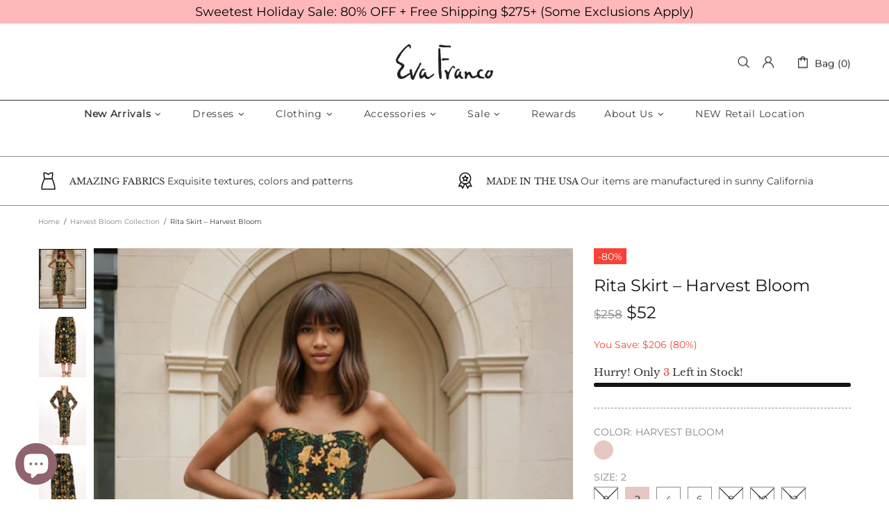

--- FILE ---
content_type: text/javascript; charset=utf-8
request_url: https://evafranco.com/collections/harvest-bloom-collection/products/rita-skirt-harvest-bloom.js
body_size: 943
content:
{"id":7006182801497,"title":"Rita Skirt – Harvest Bloom","handle":"rita-skirt-harvest-bloom","description":"\u003cp\u003e\u003cspan data-mce-fragment=\"1\"\u003eDivinely feminine, this form-fitting skirt flatters your body in our Harvest Bloom fabric, a gorgeous floral lace. Sophisticated, yet fun! \u003c\/span\u003e\u003c\/p\u003e\n\u003cul\u003e\n\u003cli\u003e\u003cspan data-mce-fragment=\"1\"\u003eFully lined\u003c\/span\u003e\u003c\/li\u003e\n\u003cli\u003e\u003cspan data-mce-fragment=\"1\"\u003eHigh waisted\u003c\/span\u003e\u003c\/li\u003e\n\u003cli\u003e\u003cspan data-mce-fragment=\"1\"\u003eScalloped hemline\u003c\/span\u003e\u003c\/li\u003e\n\u003cli\u003e\u003cspan data-mce-fragment=\"1\"\u003eSide zip\u003c\/span\u003e\u003c\/li\u003e\n\u003c\/ul\u003e","published_at":"2024-11-29T13:32:27-08:00","created_at":"2022-03-05T13:08:48-08:00","vendor":"Eva Franco","type":"Skirt","tags":["2","4","6","adjusted","Any Occasion","Chicmi Dec 2022","Chicmi Jul 2023","Chicmi June 2024","Chicmi_Apr_2025","Chicmi_March_2025","Del 9\/15","faire","Fall","Fall 2022","Floral","GILT Event June 2024","Harvest Bloom","holiday","Holiday 2022","Lace","Mar 2022","Midi","new arrival","OTR","Pencil","Rue_23","Rue_Nov_2024","Sale","SPO","STOCK","Stock_Skirt","Tempest Bloom","W:118","wholesale_2025","wholesale_2025_part2"],"price":5198,"price_min":5198,"price_max":5198,"available":true,"price_varies":false,"compare_at_price":25800,"compare_at_price_min":25800,"compare_at_price_max":25800,"compare_at_price_varies":false,"variants":[{"id":39788544065625,"title":"Harvest Bloom \/ 0","option1":"Harvest Bloom","option2":"0","option3":null,"sku":"LC7176-0","requires_shipping":true,"taxable":true,"featured_image":null,"available":false,"name":"Rita Skirt – Harvest Bloom - Harvest Bloom \/ 0","public_title":"Harvest Bloom \/ 0","options":["Harvest Bloom","0"],"price":5198,"weight":567,"compare_at_price":25800,"inventory_quantity":0,"inventory_management":"shopify","inventory_policy":"deny","barcode":"44065625","requires_selling_plan":false,"selling_plan_allocations":[]},{"id":39788544098393,"title":"Harvest Bloom \/ 2","option1":"Harvest Bloom","option2":"2","option3":null,"sku":"LC7176-2","requires_shipping":true,"taxable":true,"featured_image":null,"available":true,"name":"Rita Skirt – Harvest Bloom - Harvest Bloom \/ 2","public_title":"Harvest Bloom \/ 2","options":["Harvest Bloom","2"],"price":5198,"weight":567,"compare_at_price":25800,"inventory_quantity":3,"inventory_management":"shopify","inventory_policy":"deny","barcode":"44098393","requires_selling_plan":false,"selling_plan_allocations":[]},{"id":39788544131161,"title":"Harvest Bloom \/ 4","option1":"Harvest Bloom","option2":"4","option3":null,"sku":"LC7176-4","requires_shipping":true,"taxable":true,"featured_image":null,"available":true,"name":"Rita Skirt – Harvest Bloom - Harvest Bloom \/ 4","public_title":"Harvest Bloom \/ 4","options":["Harvest Bloom","4"],"price":5198,"weight":567,"compare_at_price":25800,"inventory_quantity":2,"inventory_management":"shopify","inventory_policy":"deny","barcode":"44131161","requires_selling_plan":false,"selling_plan_allocations":[]},{"id":39788544163929,"title":"Harvest Bloom \/ 6","option1":"Harvest Bloom","option2":"6","option3":null,"sku":"LC7176-6","requires_shipping":true,"taxable":true,"featured_image":null,"available":true,"name":"Rita Skirt – Harvest Bloom - Harvest Bloom \/ 6","public_title":"Harvest Bloom \/ 6","options":["Harvest Bloom","6"],"price":5198,"weight":567,"compare_at_price":25800,"inventory_quantity":2,"inventory_management":"shopify","inventory_policy":"deny","barcode":"44163929","requires_selling_plan":false,"selling_plan_allocations":[]},{"id":39788544196697,"title":"Harvest Bloom \/ 8","option1":"Harvest Bloom","option2":"8","option3":null,"sku":"LC7176-8","requires_shipping":true,"taxable":true,"featured_image":null,"available":false,"name":"Rita Skirt – Harvest Bloom - Harvest Bloom \/ 8","public_title":"Harvest Bloom \/ 8","options":["Harvest Bloom","8"],"price":5198,"weight":567,"compare_at_price":25800,"inventory_quantity":0,"inventory_management":"shopify","inventory_policy":"deny","barcode":"44196697","requires_selling_plan":false,"selling_plan_allocations":[]},{"id":39788544229465,"title":"Harvest Bloom \/ 10","option1":"Harvest Bloom","option2":"10","option3":null,"sku":"LC7176-10","requires_shipping":true,"taxable":true,"featured_image":null,"available":false,"name":"Rita Skirt – Harvest Bloom - Harvest Bloom \/ 10","public_title":"Harvest Bloom \/ 10","options":["Harvest Bloom","10"],"price":5198,"weight":567,"compare_at_price":25800,"inventory_quantity":0,"inventory_management":"shopify","inventory_policy":"deny","barcode":"44229465","requires_selling_plan":false,"selling_plan_allocations":[]},{"id":39788544262233,"title":"Harvest Bloom \/ 12","option1":"Harvest Bloom","option2":"12","option3":null,"sku":"LC7176-12","requires_shipping":true,"taxable":true,"featured_image":null,"available":false,"name":"Rita Skirt – Harvest Bloom - Harvest Bloom \/ 12","public_title":"Harvest Bloom \/ 12","options":["Harvest Bloom","12"],"price":5198,"weight":567,"compare_at_price":25800,"inventory_quantity":0,"inventory_management":"shopify","inventory_policy":"deny","barcode":"44262233","requires_selling_plan":false,"selling_plan_allocations":[]}],"images":["\/\/cdn.shopify.com\/s\/files\/1\/0014\/6182\/files\/eva-franco-skirt-rita-skirt-harvest-bloom-1196500052.jpg?v=1759876499","\/\/cdn.shopify.com\/s\/files\/1\/0014\/6182\/files\/eva-franco-skirt-rita-skirt-harvest-bloom-31910622134361.jpg?v=1759867932","\/\/cdn.shopify.com\/s\/files\/1\/0014\/6182\/files\/eva-franco-skirt-rita-skirt-harvest-bloom-31910620627033.jpg?v=1759867932","\/\/cdn.shopify.com\/s\/files\/1\/0014\/6182\/files\/eva-franco-skirt-rita-skirt-harvest-bloom-31910621282393.jpg?v=1759867932","\/\/cdn.shopify.com\/s\/files\/1\/0014\/6182\/products\/eva-franco-skirt-rita-skirt-harvest-bloom-29145823510617.jpg?v=1759867932"],"featured_image":"\/\/cdn.shopify.com\/s\/files\/1\/0014\/6182\/files\/eva-franco-skirt-rita-skirt-harvest-bloom-1196500052.jpg?v=1759876499","options":[{"name":"Color","position":1,"values":["Harvest Bloom"]},{"name":"Size","position":2,"values":["0","2","4","6","8","10","12"]}],"url":"\/products\/rita-skirt-harvest-bloom","media":[{"alt":"Eva Franco Skirt Rita Skirt – Harvest Bloom","id":26779787133017,"position":1,"preview_image":{"aspect_ratio":0.667,"height":2025,"width":1350,"src":"https:\/\/cdn.shopify.com\/s\/files\/1\/0014\/6182\/files\/eva-franco-skirt-rita-skirt-harvest-bloom-1196500052.jpg?v=1759876499"},"aspect_ratio":0.667,"height":2025,"media_type":"image","src":"https:\/\/cdn.shopify.com\/s\/files\/1\/0014\/6182\/files\/eva-franco-skirt-rita-skirt-harvest-bloom-1196500052.jpg?v=1759876499","width":1350},{"alt":"Eva Franco Skirt Rita Skirt – Harvest Bloom","id":24476980281433,"position":2,"preview_image":{"aspect_ratio":0.667,"height":1800,"width":1200,"src":"https:\/\/cdn.shopify.com\/s\/files\/1\/0014\/6182\/files\/eva-franco-skirt-rita-skirt-harvest-bloom-31910622134361.jpg?v=1759867932"},"aspect_ratio":0.667,"height":1800,"media_type":"image","src":"https:\/\/cdn.shopify.com\/s\/files\/1\/0014\/6182\/files\/eva-franco-skirt-rita-skirt-harvest-bloom-31910622134361.jpg?v=1759867932","width":1200},{"alt":"Eva Franco Skirt Rita Skirt – Harvest Bloom","id":24476980314201,"position":3,"preview_image":{"aspect_ratio":0.667,"height":1800,"width":1200,"src":"https:\/\/cdn.shopify.com\/s\/files\/1\/0014\/6182\/files\/eva-franco-skirt-rita-skirt-harvest-bloom-31910620627033.jpg?v=1759867932"},"aspect_ratio":0.667,"height":1800,"media_type":"image","src":"https:\/\/cdn.shopify.com\/s\/files\/1\/0014\/6182\/files\/eva-franco-skirt-rita-skirt-harvest-bloom-31910620627033.jpg?v=1759867932","width":1200},{"alt":"Eva Franco Skirt Rita Skirt – Harvest Bloom","id":24476980183129,"position":4,"preview_image":{"aspect_ratio":0.667,"height":1799,"width":1200,"src":"https:\/\/cdn.shopify.com\/s\/files\/1\/0014\/6182\/files\/eva-franco-skirt-rita-skirt-harvest-bloom-31910621282393.jpg?v=1759867932"},"aspect_ratio":0.667,"height":1799,"media_type":"image","src":"https:\/\/cdn.shopify.com\/s\/files\/1\/0014\/6182\/files\/eva-franco-skirt-rita-skirt-harvest-bloom-31910621282393.jpg?v=1759867932","width":1200},{"alt":"Eva Franco Skirt Rita Skirt – Harvest Bloom","id":21457802395737,"position":5,"preview_image":{"aspect_ratio":0.667,"height":1200,"width":800,"src":"https:\/\/cdn.shopify.com\/s\/files\/1\/0014\/6182\/products\/eva-franco-skirt-rita-skirt-harvest-bloom-29145823510617.jpg?v=1759867932"},"aspect_ratio":0.667,"height":1200,"media_type":"image","src":"https:\/\/cdn.shopify.com\/s\/files\/1\/0014\/6182\/products\/eva-franco-skirt-rita-skirt-harvest-bloom-29145823510617.jpg?v=1759867932","width":800}],"requires_selling_plan":false,"selling_plan_groups":[]}